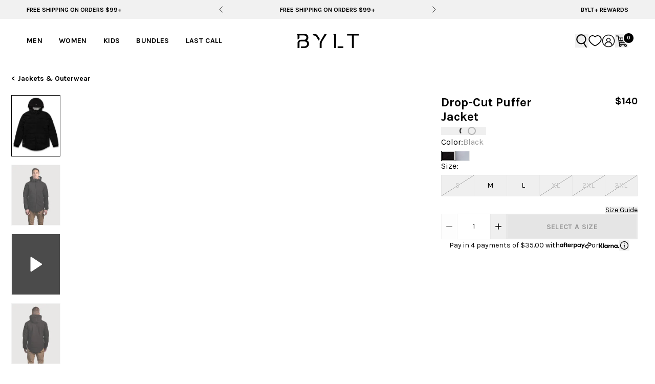

--- FILE ---
content_type: image/svg+xml
request_url: https://byltbasics.com/svgs/minus.svg
body_size: -510
content:
<svg id="minus" width="24" height="24" viewBox="0 0 24 24" fill="none" xmlns="http://www.w3.org/2000/svg">
<path d="M20 12H12L4 12" stroke="currentColor" stroke-width="2" stroke-linecap="round" stroke-linejoin="round"/>
</svg>


--- FILE ---
content_type: image/svg+xml
request_url: https://byltbasics.com/svgs/icon-account.svg
body_size: -300
content:
<svg id="icon-account" aria-hidden="true" focusable="false" role="presentation" class="icon icon-account" viewBox="0 0 25 26"
    xmlns="http://www.w3.org/2000/svg">
    <path fill="currentColor" stroke="currentColor" stroke-width=".5"
        d="M12.522 25c6.627 0 12-5.373 12-12s-5.373-12-12-12c-6.628 0-12 5.373-12 12 .007 6.624 5.375 11.993 12 12zm0-1.021a10.915 10.915 0 0 1-6.4-2.067.522.522 0 0 0 .016-.125 6.385 6.385 0 0 1 12.765 0c0 .042.006.084.016.125a10.915 10.915 0 0 1-6.397 2.067zM9.434 11.293a3.09 3.09 0 1 1 6.18-.006 3.09 3.09 0 0 1-6.18.006zm3.088-9.272a10.974 10.974 0 0 1 7.374 19.107 7.427 7.427 0 0 0-5.129-6.4 4.11 4.11 0 1 0-4.491 0 7.421 7.421 0 0 0-5.128 6.4 10.973 10.973 0 0 1 7.373-19.107z" />
</svg>

--- FILE ---
content_type: image/svg+xml
request_url: https://byltbasics.com/svgs/play.svg
body_size: -785
content:
<svg id="play" width="24" height="24" viewBox="0 0 24 24" fill="none" xmlns="http://www.w3.org/2000/svg">
<path d="M21.0881 11.1652L5.61395 0.959303C4.94908 0.52079 4.06338 0.997628 4.06338 1.79409L4.06338 22.2059C4.06338 23.0024 4.94909 23.4792 5.61396 23.0407L21.0881 12.8348C21.6873 12.4396 21.6873 11.5604 21.0881 11.1652Z" fill="currentColor"/>
</svg>


--- FILE ---
content_type: text/javascript
request_url: https://cdn.shopify.com/oxygen-v2/34815/25050/52027/2719209/build/_shared/chunk-J3MGMUXB.js
body_size: 4797
content:
import{a as N,r as q}from"https://cdn.shopify.com/oxygen-v2/34815/25050/52027/2719209/build/_shared/chunk-ZGMH52FC.js";import{b as pe,e as M}from"https://cdn.shopify.com/oxygen-v2/34815/25050/52027/2719209/build/_shared/chunk-WRT3GPV4.js";var Se=pe(H=>{"use strict";H.parse=me;H.serialize=ue;var fe=Object.prototype.toString,A=/^[\u0009\u0020-\u007e\u0080-\u00ff]+$/;function me(e,r){if(typeof e!="string")throw new TypeError("argument str must be a string");for(var o={},t=r||{},n=t.decode||ge,s=0;s<e.length;){var i=e.indexOf("=",s);if(i===-1)break;var a=e.indexOf(";",s);if(a===-1)a=e.length;else if(a<i){s=e.lastIndexOf(";",i-1)+1;continue}var p=e.slice(s,i).trim();if(o[p]===void 0){var f=e.slice(i+1,a).trim();f.charCodeAt(0)===34&&(f=f.slice(1,-1)),o[p]=ye(f,n)}s=a+1}return o}function ue(e,r,o){var t=o||{},n=t.encode||he;if(typeof n!="function")throw new TypeError("option encode is invalid");if(!A.test(e))throw new TypeError("argument name is invalid");var s=n(r);if(s&&!A.test(s))throw new TypeError("argument val is invalid");var i=e+"="+s;if(t.maxAge!=null){var a=t.maxAge-0;if(isNaN(a)||!isFinite(a))throw new TypeError("option maxAge is invalid");i+="; Max-Age="+Math.floor(a)}if(t.domain){if(!A.test(t.domain))throw new TypeError("option domain is invalid");i+="; Domain="+t.domain}if(t.path){if(!A.test(t.path))throw new TypeError("option path is invalid");i+="; Path="+t.path}if(t.expires){var p=t.expires;if(!we(p)||isNaN(p.valueOf()))throw new TypeError("option expires is invalid");i+="; Expires="+p.toUTCString()}if(t.httpOnly&&(i+="; HttpOnly"),t.secure&&(i+="; Secure"),t.partitioned&&(i+="; Partitioned"),t.priority){var f=typeof t.priority=="string"?t.priority.toLowerCase():t.priority;switch(f){case"low":i+="; Priority=Low";break;case"medium":i+="; Priority=Medium";break;case"high":i+="; Priority=High";break;default:throw new TypeError("option priority is invalid")}}if(t.sameSite){var l=typeof t.sameSite=="string"?t.sameSite.toLowerCase():t.sameSite;switch(l){case!0:i+="; SameSite=Strict";break;case"lax":i+="; SameSite=Lax";break;case"strict":i+="; SameSite=Strict";break;case"none":i+="; SameSite=None";break;default:throw new TypeError("option sameSite is invalid")}}return i}function ge(e){return e.indexOf("%")!==-1?decodeURIComponent(e):e}function he(e){return encodeURIComponent(e)}function we(e){return fe.call(e)==="[object Date]"||e instanceof Date}function ye(e,r){try{return r(e)}catch{return e}}});var R=M(N());var g=M(N());var h;(function(e){e.Call="call",e.Reply="reply",e.Syn="syn",e.SynAck="synAck",e.Ack="ack"})(h||(h={}));var P;(function(e){e.Fulfilled="fulfilled",e.Rejected="rejected"})(P||(P={}));var C;(function(e){e.ConnectionDestroyed="ConnectionDestroyed",e.ConnectionTimeout="ConnectionTimeout",e.NoIframeSrc="NoIframeSrc"})(C||(C={}));var O;(function(e){e.DataCloneError="DataCloneError"})(O||(O={}));var S;(function(e){e.Message="message"})(S||(S={}));var K=(e,r)=>{let o=[],t=!1;return{destroy(n){t||(t=!0,r(`${e}: Destroying connection`),o.forEach(s=>{s(n)}))},onDestroy(n){t?n():o.push(n)}}};var V=e=>(...r)=>{e&&console.log("[Penpal]",...r)};var Y=({name:e,message:r,stack:o})=>({name:e,message:r,stack:o}),ee=e=>{let r=new Error;return Object.keys(e).forEach(o=>r[o]=e[o]),r};var U=(e,r,o)=>{let{localName:t,local:n,remote:s,originForSending:i,originForReceiving:a}=e,p=!1,f=l=>{if(l.source!==s||l.data.penpal!==h.Call)return;if(a!=="*"&&l.origin!==a){o(`${t} received message from origin ${l.origin} which did not match expected origin ${a}`);return}let T=l.data,{methodName:w,args:m,id:y}=T;o(`${t}: Received ${w}() call`);let v=u=>d=>{if(o(`${t}: Sending ${w}() reply`),p){o(`${t}: Unable to send ${w}() reply due to destroyed connection`);return}let c={penpal:h.Reply,id:y,resolution:u,returnValue:d};u===P.Rejected&&d instanceof Error&&(c.returnValue=Y(d),c.returnValueIsError=!0);try{s.postMessage(c,i)}catch(x){if(x.name===O.DataCloneError){let b={penpal:h.Reply,id:y,resolution:P.Rejected,returnValue:Y(x),returnValueIsError:!0};s.postMessage(b,i)}throw x}};new Promise(u=>u(r[w].apply(r,m))).then(v(P.Fulfilled),v(P.Rejected))};return n.addEventListener(S.Message,f),()=>{p=!0,n.removeEventListener(S.Message,f)}};var Ee=0,te=()=>++Ee;var re=".",oe=e=>e?e.split(re):[],ve=e=>e.join(re),xe=(e,r)=>{let o=oe(r||"");return o.push(e),ve(o)},Ce=(e,r,o)=>{let t=oe(r);return t.reduce((n,s,i)=>(typeof n[s]>"u"&&(n[s]={}),i===t.length-1&&(n[s]=o),n[s]),e),e},_=(e,r)=>{let o={};return Object.keys(e).forEach(t=>{let n=e[t],s=xe(t,r);typeof n=="object"&&Object.assign(o,_(n,s)),typeof n=="function"&&(o[s]=n)}),o},ne=e=>{let r={};for(let o in e)Ce(r,o,e[o]);return r};var Z=(e,r,o,t,n)=>{let{localName:s,local:i,remote:a,originForSending:p,originForReceiving:f}=r,l=!1;n(`${s}: Connecting call sender`);let T=m=>(...y)=>{n(`${s}: Sending ${m}() call`);let v;try{a.closed&&(v=!0)}catch{v=!0}if(v&&t(),l){let u=new Error(`Unable to send ${m}() call due to destroyed connection`);throw u.code=C.ConnectionDestroyed,u}return new Promise((u,d)=>{let c=te(),x=k=>{if(k.source!==a||k.data.penpal!==h.Reply||k.data.id!==c)return;if(f!=="*"&&k.origin!==f){n(`${s} received message from origin ${k.origin} which did not match expected origin ${f}`);return}let I=k.data;n(`${s}: Received ${m}() reply`),i.removeEventListener(S.Message,x);let D=I.returnValue;I.returnValueIsError&&(D=ee(D)),(I.resolution===P.Fulfilled?u:d)(D)};i.addEventListener(S.Message,x);let b={penpal:h.Call,id:c,methodName:m,args:y};a.postMessage(b,p)})},w=o.reduce((m,y)=>(m[y]=T(y),m),{});return Object.assign(e,ne(w)),()=>{l=!0}};var B=(e,r)=>{let o;return e!==void 0&&(o=window.setTimeout(()=>{let t=new Error(`Connection timed out after ${e}ms`);t.code=C.ConnectionTimeout,r(t)},e)),()=>{clearTimeout(o)}};var ie=(e,r,o,t)=>{let{destroy:n,onDestroy:s}=o;return i=>{if(!(e instanceof RegExp?e.test(i.origin):e==="*"||e===i.origin)){t(`Child: Handshake - Received SYN-ACK from origin ${i.origin} which did not match expected origin ${e}`);return}t("Child: Handshake - Received SYN-ACK, responding with ACK");let p=i.origin==="null"?"*":i.origin,f={penpal:h.Ack,methodNames:Object.keys(r)};window.parent.postMessage(f,p);let l={localName:"Child",local:window,remote:window.parent,originForSending:p,originForReceiving:i.origin},T=U(l,r,t);s(T);let w={},m=Z(w,l,i.data.methodNames,n,t);return s(m),w}};var Re=()=>{try{clearTimeout()}catch{return!1}return!0},W=(e={})=>{let{parentOrigin:r="*",methods:o={},timeout:t,debug:n=!1}=e,s=V(n),i=K("Child",s),{destroy:a,onDestroy:p}=i,f=_(o),l=ie(r,f,i,s),T=()=>{s("Child: Handshake - Sending SYN");let m={penpal:h.Syn},y=r instanceof RegExp?"*":r;window.parent.postMessage(m,y)};return{promise:new Promise((m,y)=>{let v=B(t,a),u=d=>{if(Re()&&!(d.source!==parent||!d.data)&&d.data.penpal===h.SynAck){let c=l(d);c&&(window.removeEventListener(S.Message,u),v(),m(c))}};window.addEventListener(S.Message,u),T(),p(d=>{window.removeEventListener(S.Message,u),d&&y(d)})}),destroy(){a()}}};var se=({environment:e,isPreview:r,sectionComponents:o,data:t={},storefrontSettingsSchema:n})=>{let s=(0,g.useRef)(),[i,a]=(0,g.useState)(t.content),[p,f]=(0,g.useState)(null),[l,T]=(0,g.useState)(null),[w,m]=(0,g.useState)(!1),y=d=>{window.location.href=d};(0,g.useEffect)(()=>{!(window.self!==window.top)||!r||m(!0)},[]),(0,g.useEffect)(()=>{s.current=window.location},[t.handle]);let v=(0,g.useCallback)(()=>{if(!o||!l)return[];let d=Array.from(o).map(([,c])=>typeof c.Schema=="function"?c.Schema(t):c.Schema).filter(Boolean);try{l?.setSectionsSchemas(JSON.stringify(d))}catch(c){c.code!==C.ConnectionDestroyed&&l?.displayError("Something went wrong parsing sections")}},[t.handle,l,o]),u=(0,g.useCallback)(()=>{if(!n||!l||!o)return[];try{l.setStorefrontSettingsSchema(JSON.stringify(n))}catch(d){d.code!==C.ConnectionDestroyed&&l?.displayError("Something went wrong parsing sections")}},[t.handle,l,n]);return(0,g.useEffect)(()=>{if(!r||!s.current?.pathname||!w)return;let d=W({methods:{routeToPage(c){y(c)},scrollToSection(c){let x=document.querySelector(`[data-comp-id="${c}"]`);x&&x.scrollIntoView({behavior:"smooth"})},setPageData(c){a(c)},setStorefrontSettings(c){f(c)}}});return d.promise.then(c=>{let{template:x,templateType:b,handle:k,title:I,description:D}=t;c.sendStorefrontSettings(),c.setCurrentRoute({environment:e,currentPath:s.current?.pathname,template:x,templateType:b,handle:k,title:I,description:D}),T(c)}),()=>d.destroy()},[w,t.handle,t.title,t.description,t.template,t.templateType]),(0,g.useEffect)(()=>{r&&(v(),u())},[t.handle,r,v,u,o]),r?(0,g.useMemo)(()=>({content:i,storefrontSettings:p}),[i,p]):{content:t.content,storefrontSettings:t.settings?.settings}};var L=M(N()),J=(0,L.createContext)({isPreview:!1,setPreviewStorefrontSettings:()=>{},siteSettings:void 0,customizerMeta:void 0}),F=()=>(0,L.useContext)(J);var G=F;var z=new Map;function Te(e,r){if(typeof e!="function")throw new Error(`ERR_RE_RENDER_SECTION: The section "${r.name}" is not a valid React component. Doc: https://docs.packdigital.com/err/ERR_RE_RENDER_SECTION`);z.set(r.name,e)}var Q=[];function Pe(e){Q.push(...e)}var ae=M(N()),X=({isPreview:e,overlay:r})=>{(0,ae.useEffect)(()=>{if(e&&(r?.src||r?.version)&&!window.pack?.isOverlayScriptInjected){let o=document.createElement("script");o.src=r?.src||`https://d3dizc9fcooe02.cloudfront.net/overlay@${r?.version}/dist/overlay.js`,o.async=!0,document.body.appendChild(o),window.pack={...window.pack,isOverlayScriptInjected:!0}}},[e,r])};function ke({sections:e}){let r=(0,R.useMemo)(()=>e.map(o=>{let t=o.id||o.clientId,n=o.data||o;n.dataSource=o.dataSource;let s=n._template,i=z.get(s);return i?n?.sectionVisibility==="hidden"?null:R.default.createElement("section",{key:t,"data-comp":s,"data-comp-id":t},R.default.createElement(i,{"comp-name":s,cms:n})):null}).filter(Boolean),[e]);return R.default.createElement(R.default.Fragment,null,r)}function Me({content:e}){let{isPreview:r,setPreviewStorefrontSettings:o,customizerMeta:t}=F(),[n]=q(),{ENV:s}=n?.data,{content:i,storefrontSettings:a}=se({environment:s?.PUBLIC_PACK_CONTENT_ENVIRONMENT,isPreview:r,sectionComponents:z,data:{content:e,template:e?.template?.type,templateType:e?.template?.type,handle:e?.handle,title:e?.title,description:e?.description},storefrontSettingsSchema:Q});return X({isPreview:r,overlay:t?.overlay||{}}),(0,R.useEffect)(()=>{a&&o({settings:a})},[o,a]),{sections:(0,R.useMemo)(()=>i?.sections?.nodes||i?.sections,[i?.sections])}}function Ne({content:e}){let{sections:r}=Me({content:e});return r?R.default.createElement(ke,{sections:r}):null}var $=M(N());var j=M(N());function ce(){let e,r;try{e=Intl.DateTimeFormat().resolvedOptions().timeZone,r=navigator.languages&&navigator.languages.length?navigator.languages[0]:navigator.userLanguage||navigator.language||navigator.browserLanguage||"unknown"}catch{}let o=navigator.connection||navigator.mozConnection||navigator.webkitConnection,t=768,n="ontouchstart"in window||navigator.maxTouchPoints>0,s="desktop";return n&&(s=window.screen.width<t?"mobile":"tablet"),{userAgent:window.navigator.userAgent,pathname:window.location.pathname,query:window.location.search,screen:`${window.screen.width}x${window.screen.height}`,referrer:document.referrer,hostname:window.location.hostname,language:navigator.language,locale:r,userTimeZone:e||"unknown",connection:o?.effectiveType||"unknown",deviceCategory:s,href:window.location.href}}function le(){let[e,r]=(0,j.useState)(),o=async()=>{let t=ce();if(e!==t.pathname){r(t.pathname);try{await fetch("/pack/track",{method:"POST",headers:{"Content-Type":"application/json"},body:JSON.stringify(ce())})}catch(n){console.error("Error hit /pack/track: ",n.message)}}};(0,j.useEffect)(()=>{o()},[o])}var E=M(N()),be=e=>E.default.createElement("svg",{width:24,height:24,viewBox:"0 0 24 24",fill:"none",xmlns:"http://www.w3.org/2000/svg",...e},E.default.createElement("path",{fillRule:"evenodd",clipRule:"evenodd",d:"M2.75 12c0-.338.136-.905.493-1.591a7.858 7.858 0 0 1 1.64-2.108C6.374 6.926 8.694 5.75 12 5.75c3.308 0 5.627 1.176 7.116 2.551a7.86 7.86 0 0 1 1.64 2.108c.358.686.494 1.253.494 1.591 0 .338-.136.905-.493 1.591a7.86 7.86 0 0 1-1.64 2.108c-1.49 1.375-3.81 2.551-7.117 2.551-3.308 0-5.627-1.176-7.116-2.551a7.858 7.858 0 0 1-1.64-2.108c-.358-.686-.494-1.253-.494-1.591ZM12 4.25c-3.692 0-6.373 1.324-8.134 2.949a9.356 9.356 0 0 0-1.953 2.517c-.424.814-.663 1.622-.663 2.284 0 .662.24 1.47.663 2.284a9.356 9.356 0 0 0 1.953 2.517C5.627 18.426 8.308 19.75 12 19.75s6.373-1.324 8.134-2.949a9.356 9.356 0 0 0 1.953-2.517c.424-.814.663-1.622.663-2.284 0-.662-.24-1.47-.663-2.284a9.355 9.355 0 0 0-1.953-2.517C18.373 5.574 15.692 4.25 12 4.25ZM9.75 12a2.25 2.25 0 1 1 4.5 0 2.25 2.25 0 0 1-4.5 0ZM12 8.25a3.75 3.75 0 1 0 0 7.5 3.75 3.75 0 0 0 0-7.5Z",fill:"currentColor"})),de=({isPreviewModeEnabled:e})=>{let[r,o]=(0,E.useState)(!1),t=async()=>{try{let n=await fetch("/api/edit",{method:"POST",headers:{"Content-Type":"application/x-www-form-urlencoded"}});if(!n.ok)throw new Error(`ERR_RE_API_ERROR: HTTP error! Status: ${n.status} Doc: https://docs.packdigital.com/err/ERR_RE_API_ERROR`);window.location.reload()}catch(n){console.error("Error exiting preview:",n.message)}};return(0,E.useEffect)(()=>{let n=window.self!==window.top;e&&!n&&o(!0)},[e]),r?E.default.createElement("div",{style:{position:"fixed",zIndex:"2147483647",left:"50%",transform:"translateX(-50%)",padding:"0 16px",bottom:"16px",width:"100%",pointerEvents:"none"}},E.default.createElement("div",{style:{margin:"0 auto",pointerEvents:"auto",maxWidth:"640px",boxShadow:"0px 2px 10px 0px rgba(0, 0, 0, 0.10), 0px 0px 2px 0px rgba(0, 0, 0, 0.10)",width:"100%",padding:"8px 16px",backgroundColor:"#1f2937",color:"#f9fafb",borderRadius:"8px",display:"flex",alignItems:"center",fontFamily:'"Inter", sans-serif',justifyContent:"space-between",gap:"8px"}},E.default.createElement("div",{style:{display:"flex",alignItems:"center",gap:"8px",overflow:"hidden"}},E.default.createElement(be,{style:{width:16,height:16,minWidth:16}}),E.default.createElement("p",{style:{flex:1,fontSize:"14px",lineHeight:"20px",whiteSpace:"nowrap",textOverflow:"ellipsis",overflow:"hidden"}},"You are currently previewing your storefront with draft content")),E.default.createElement("span",{role:"button",tabIndex:0,onClick:t,onKeyDown:n=>{(n.key==="Enter"||n.key===" ")&&t()},style:{cursor:"pointer",fontSize:13,fontWeight:"500",flexShrink:"0"}},"Exit preview mode"))):null};function Ie({children:e,isPreviewModeEnabled:r,siteSettings:o,customizerMeta:t}){let[n,s]=(0,$.useState)();return le(),$.default.createElement(J.Provider,{value:{isPreview:!!r,previewStorefrontSettings:n,setPreviewStorefrontSettings:s,siteSettings:o,customizerMeta:t}},e,$.default.createElement(de,{isPreviewModeEnabled:!!r}))}var De=()=>{let{isPreview:e,previewStorefrontSettings:r,siteSettings:o}=G(),t=!1;return typeof document>"u"||(t=window.self!==window.top),e&&t?r:o?.data?.siteSettings};export{Se as a,Te as b,Pe as c,Ne as d,Ie as e,De as f};
/*! Bundled license information:

cookie/index.js:
  (*!
   * cookie
   * Copyright(c) 2012-2014 Roman Shtylman
   * Copyright(c) 2015 Douglas Christopher Wilson
   * MIT Licensed
   *)
*/



--- FILE ---
content_type: text/javascript
request_url: https://cdn.shopify.com/oxygen-v2/34815/25050/52027/2719209/build/_shared/chunk-DMP62XAA.js
body_size: 2235
content:
import{Aa as I,Ba as _,Ca as we,F as de,Fa as ee,H as ce,I as fe,J as E,K as me,L as w,N as pe,O as Z,P as ve,Q as S,R as H,T as M,U as he,V as be,_ as L,ca as ge,sa as Ee,ta as Te}from"https://cdn.shopify.com/oxygen-v2/34815/25050/52027/2719209/build/_shared/chunk-CZAX54RV.js";import{a as B}from"https://cdn.shopify.com/oxygen-v2/34815/25050/52027/2719209/build/_shared/chunk-ZGMH52FC.js";import{e as z}from"https://cdn.shopify.com/oxygen-v2/34815/25050/52027/2719209/build/_shared/chunk-WRT3GPV4.js";var n=z(B(),1);var Ce=z(B(),1);function Pe(){let e=(0,Ce.useRef)(!1);return E(()=>(e.current=!0,()=>{e.current=!1}),[]),e}function xe(e){var r;return!!(e.enter||e.enterFrom||e.enterTo||e.leave||e.leaveFrom||e.leaveTo)||((r=e.as)!=null?r:Se)!==n.Fragment||n.default.Children.count(e.children)===1}var Y=(0,n.createContext)(null);Y.displayName="TransitionContext";var je=(e=>(e.Visible="visible",e.Hidden="hidden",e))(je||{});function Ue(){let e=(0,n.useContext)(Y);if(e===null)throw new Error("A <Transition.Child /> is used but it is missing a parent <Transition /> or <Transition.Root />.");return e}function ke(){let e=(0,n.useContext)($);if(e===null)throw new Error("A <Transition.Child /> is used but it is missing a parent <Transition /> or <Transition.Root />.");return e}var $=(0,n.createContext)(null);$.displayName="NestingContext";function q(e){return"children"in e?q(e.children):e.current.filter(({el:r})=>r.current!==null).filter(({state:r})=>r==="visible").length>0}function Re(e,r){let t=me(e),i=(0,n.useRef)([]),f=Pe(),h=fe(),s=w((u,l=S.Hidden)=>{let c=i.current.findIndex(({el:a})=>a===u);c!==-1&&(Z(l,{[S.Unmount](){i.current.splice(c,1)},[S.Hidden](){i.current[c].state="hidden"}}),h.microTask(()=>{var a;!q(i)&&f.current&&((a=t.current)==null||a.call(t))}))}),m=w(u=>{let l=i.current.find(({el:c})=>c===u);return l?l.state!=="visible"&&(l.state="visible"):i.current.push({el:u,state:"visible"}),()=>s(u,S.Unmount)}),o=(0,n.useRef)([]),p=(0,n.useRef)(Promise.resolve()),d=(0,n.useRef)({enter:[],leave:[]}),T=w((u,l,c)=>{o.current.splice(0),r&&(r.chains.current[l]=r.chains.current[l].filter(([a])=>a!==u)),r?.chains.current[l].push([u,new Promise(a=>{o.current.push(a)})]),r?.chains.current[l].push([u,new Promise(a=>{Promise.all(d.current[l].map(([y,O])=>O)).then(()=>a())})]),l==="enter"?p.current=p.current.then(()=>r?.wait.current).then(()=>c(l)):c(l)}),C=w((u,l,c)=>{Promise.all(d.current[l].splice(0).map(([a,y])=>y)).then(()=>{var a;(a=o.current.shift())==null||a()}).then(()=>c(l))});return(0,n.useMemo)(()=>({children:i,register:m,unregister:s,onStart:T,onStop:C,wait:p,chains:d}),[m,s,i,T,C,d,p])}var Se=n.Fragment,ye=ve.RenderStrategy;function Ve(e,r){var t,i;let{transition:f=!0,beforeEnter:h,afterEnter:s,beforeLeave:m,afterLeave:o,enter:p,enterFrom:d,enterTo:T,entered:C,leave:u,leaveFrom:l,leaveTo:c,...a}=e,[y,O]=(0,n.useState)(null),v=(0,n.useRef)(null),x=xe(e),D=L(...x?[v,r,O]:r===null?[]:[r]),ne=(t=a.unmount)==null||t?S.Unmount:S.Hidden,{show:P,appear:ie,initial:se}=Ue(),[R,J]=(0,n.useState)(P?"visible":"hidden"),le=ke(),{register:U,unregister:k}=le;E(()=>U(v),[U,v]),E(()=>{if(ne===S.Hidden&&v.current){if(P&&R!=="visible"){J("visible");return}return Z(R,{hidden:()=>k(v),visible:()=>U(v)})}},[R,v,U,k,P,ne]);let K=ee();E(()=>{if(x&&K&&R==="visible"&&v.current===null)throw new Error("Did you forget to passthrough the `ref` to the actual DOM node?")},[v,R,K,x]);let Fe=se&&!ie,oe=ie&&P&&se,Q=(0,n.useRef)(!1),V=Re(()=>{Q.current||(J("hidden"),k(v))},le),ae=w(X=>{Q.current=!0;let W=X?"enter":"leave";V.onStart(v,W,F=>{F==="enter"?h?.():F==="leave"&&m?.()})}),ue=w(X=>{let W=X?"enter":"leave";Q.current=!1,V.onStop(v,W,F=>{F==="enter"?s?.():F==="leave"&&o?.()}),W==="leave"&&!q(V)&&(J("hidden"),k(v))});(0,n.useEffect)(()=>{x&&f||(ae(P),ue(P))},[P,x,f]);let He=(()=>!(!f||!x||!K||Fe))(),[,b]=Te(He,y,P,{start:ae,end:ue}),Le=he({ref:D,className:((i=pe(a.className,oe&&p,oe&&d,b.enter&&p,b.enter&&b.closed&&d,b.enter&&!b.closed&&T,b.leave&&u,b.leave&&!b.closed&&l,b.leave&&b.closed&&c,!b.transition&&P&&C))==null?void 0:i.trim())||void 0,...Ee(b)}),A=0;R==="visible"&&(A|=I.Open),R==="hidden"&&(A|=I.Closed),b.enter&&(A|=I.Opening),b.leave&&(A|=I.Closing);let Ne=H();return n.default.createElement($.Provider,{value:V},n.default.createElement(we,{value:A},Ne({ourProps:Le,theirProps:a,defaultTag:Se,features:ye,visible:R==="visible",name:"Transition.Child"})))}function We(e,r){let{show:t,appear:i=!1,unmount:f=!0,...h}=e,s=(0,n.useRef)(null),m=xe(e),o=L(...m?[s,r]:r===null?[]:[r]);ee();let p=_();if(t===void 0&&p!==null&&(t=(p&I.Open)===I.Open),t===void 0)throw new Error("A <Transition /> is used but it is missing a `show={true | false}` prop.");let[d,T]=(0,n.useState)(t?"visible":"hidden"),C=Re(()=>{t||T("hidden")}),[u,l]=(0,n.useState)(!0),c=(0,n.useRef)([t]);E(()=>{u!==!1&&c.current[c.current.length-1]!==t&&(c.current.push(t),l(!1))},[c,t]);let a=(0,n.useMemo)(()=>({show:t,appear:i,initial:u}),[t,i,u]);E(()=>{t?T("visible"):!q(C)&&s.current!==null&&T("hidden")},[t,C]);let y={unmount:f},O=w(()=>{var D;u&&l(!1),(D=e.beforeEnter)==null||D.call(e)}),v=w(()=>{var D;u&&l(!1),(D=e.beforeLeave)==null||D.call(e)}),x=H();return n.default.createElement($.Provider,{value:C},n.default.createElement(Y.Provider,{value:a},x({ourProps:{...y,as:n.Fragment,children:n.default.createElement(De,{ref:o,...y,...h,beforeEnter:O,beforeLeave:v})},theirProps:{},defaultTag:n.Fragment,features:ye,visible:d==="visible",name:"Transition"})))}function ze(e,r){let t=(0,n.useContext)(Y)!==null,i=_()!==null;return n.default.createElement(n.default.Fragment,null,!t&&i?n.default.createElement(re,{ref:r,...e}):n.default.createElement(De,{ref:r,...e}))}var re=M(We),De=M(Ve),Be=M(ze),ar=Object.assign(re,{Child:Be,Root:re});var g=z(B(),1);var N=z(B(),1),Ye=(0,N.createContext)(void 0);function Ie(){return(0,N.useContext)(Ye)}var G=(0,g.createContext)(null);G.displayName="DescriptionContext";function Me(){let e=(0,g.useContext)(G);if(e===null){let r=new Error("You used a <Description /> component, but it is not inside a relevant parent.");throw Error.captureStackTrace&&Error.captureStackTrace(r,Me),r}return e}function br(){var e,r;return(r=(e=(0,g.useContext)(G))==null?void 0:e.value)!=null?r:void 0}function gr(){let[e,r]=(0,g.useState)([]);return[e.length>0?e.join(" "):void 0,(0,g.useMemo)(()=>function(t){let i=w(h=>(r(s=>[...s,h]),()=>r(s=>{let m=s.slice(),o=m.indexOf(h);return o!==-1&&m.splice(o,1),m}))),f=(0,g.useMemo)(()=>({register:i,slot:t.slot,name:t.name,props:t.props,value:t.value}),[i,t.slot,t.name,t.props,t.value]);return g.default.createElement(G.Provider,{value:f},t.children)},[r])]}var $e="p";function qe(e,r){let t=(0,be.useId)(),i=Ie(),{id:f=`headlessui-description-${t}`,...h}=e,s=Me(),m=L(r);E(()=>s.register(f),[f,s.register]);let o=i||!1,p=(0,g.useMemo)(()=>({...s.slot,disabled:o}),[s.slot,o]),d={ref:m,...s.props,id:f};return H()({ourProps:d,theirProps:h,slot:p,defaultTag:$e,name:s.name||"Description"})}var Ge=M(qe),Er=Object.assign(Ge,{});var te=new Map,j=new Map;function Oe(e){var r;let t=(r=j.get(e))!=null?r:0;return j.set(e,t+1),t!==0?()=>Ae(e):(te.set(e,{"aria-hidden":e.getAttribute("aria-hidden"),inert:e.inert}),e.setAttribute("aria-hidden","true"),e.inert=!0,()=>Ae(e))}function Ae(e){var r;let t=(r=j.get(e))!=null?r:1;if(t===1?j.delete(e):j.set(e,t-1),t!==1)return;let i=te.get(e);i&&(i["aria-hidden"]===null?e.removeAttribute("aria-hidden"):e.setAttribute("aria-hidden",i["aria-hidden"]),e.inert=i.inert,te.delete(e))}function Rr(e,{allowed:r,disallowed:t}={}){let i=ge(e,"inert-others");E(()=>{var f,h;if(!i)return;let s=ce();for(let o of(f=t?.())!=null?f:[])o&&s.add(Oe(o));let m=(h=r?.())!=null?h:[];for(let o of m){if(!o)continue;let p=de(o);if(!p)continue;let d=o.parentElement;for(;d&&d!==p.body;){for(let T of d.children)m.some(C=>T.contains(C))||s.add(Oe(T));d=d.parentElement}}return s.dispose},[i,r,t])}export{Ie as a,br as b,gr as c,Er as d,Rr as e,Pe as f,Be as g,ar as h};



--- FILE ---
content_type: image/svg+xml
request_url: https://byltbasics.com/svgs/bylt-heart.svg
body_size: -569
content:
<svg id="heart" width="21" height="19" viewBox="0 0 21 19" fill="none" xmlns="http://www.w3.org/2000/svg">
    <path
        d="M10.4997 17.6558C10.3513 17.6558 10.1992 17.636 10.0352 17.5948C9.97556 17.5785 9.93172 17.5621 9.88842 17.5436L9.83851 17.5254C9.7643 17.5 9.69089 17.4723 9.62144 17.4351C9.53667 17.3899 0.940552 12.747 0.940552 7.4127C0.940288 4.03044 3.29292 1.48029 6.41321 1.48029C7.78982 1.48029 9.36291 2.17797 10.4997 3.25988C11.6371 2.17797 13.2097 1.48029 14.5865 1.48029C17.7063 1.48029 20.0595 4.03097 20.0595 7.4127C20.0595 12.747 11.4631 17.3899 11.3765 17.4364C11.3078 17.4731 11.2352 17.5003 11.1612 17.5259C11.1589 17.5267 11.1211 17.5396 11.119 17.5407C11.0683 17.5626 11.0245 17.579 10.9788 17.5914C10.8003 17.636 10.6482 17.6558 10.4992 17.6558H10.4997Z"
        stroke="currentColor" stroke-width="1.43266" stroke-miterlimit="10" />
</svg>

--- FILE ---
content_type: text/javascript
request_url: https://cdn.shopify.com/oxygen-v2/34815/25050/52027/2719209/build/entry.client-D4HJP5MP.js
body_size: -430
content:
import{a as E,b as _,w as i,y as n}from"https://cdn.shopify.com/oxygen-v2/34815/25050/52027/2719209/build/_shared/chunk-ZGMH52FC.js";import{b as y,e as t}from"https://cdn.shopify.com/oxygen-v2/34815/25050/52027/2719209/build/_shared/chunk-WRT3GPV4.js";var c=y(r=>{"use strict";var a=_();r.createRoot=a.createRoot,r.hydrateRoot=a.hydrateRoot;var m});var o=t(E()),s=t(c());var e=t(n());(0,o.startTransition)(()=>{(0,s.hydrateRoot)(document,(0,e.jsx)(o.StrictMode,{children:(0,e.jsx)(i,{})}))});



--- FILE ---
content_type: image/svg+xml
request_url: https://byltbasics.com/svgs/apps/play-store.svg
body_size: 1115
content:
<?xml version="1.0" encoding="utf-8"?>
<!-- Generator: Adobe Illustrator 28.3.0, SVG Export Plug-In . SVG Version: 6.00 Build 0)  -->
<svg version="1.1" id="play-store"
	 xmlns="http://www.w3.org/2000/svg" xmlns:xlink="http://www.w3.org/1999/xlink" x="0px" y="0px" viewBox="0 0 135 40"
	 style="enable-background:new 0 0 135 40;" xml:space="preserve">
<style type="text/css">
	.st0{fill:#FFFFFF;}
	.st1{enable-background:new    ;}
	.st2{fill:#EA4335;}
	.st3{fill:#FBBC04;}
	.st4{fill:#4285F4;}
	.st5{fill:#34A853;}
</style>
<g id="artwork">
	<g>
		<path class="st0" fill="#FFFFFF" d="M5,0h125c2.8,0,5,2.2,5,5v30c0,2.8-2.2,5-5,5H5c-2.8,0-5-2.2-5-5V5C0,2.2,2.2,0,5,0z"/>
		<path class="st0" fill="#FFFFFF" d="M130,0.8c2.3,0,4.2,1.9,4.2,4.2v30c0,2.3-1.9,4.2-4.2,4.2H5c-2.3,0-4.2-1.9-4.2-4.2V5c0-2.3,1.9-4.2,4.2-4.2
			H130 M130,0H5C2.2,0,0,2.2,0,5v30c0,2.8,2.2,5,5,5h125c2.8,0,5-2.2,5-5V5C135,2.2,132.8,0,130,0L130,0z"/>
		<g class="st1">
			<path d="M47.4,10.2c0,0.8-0.2,1.5-0.7,2c-0.6,0.6-1.3,0.9-2.2,0.9c-0.9,0-1.6-0.3-2.2-0.9c-0.6-0.6-0.9-1.3-0.9-2.2
				s0.3-1.6,0.9-2.2c0.6-0.6,1.3-0.9,2.2-0.9c0.4,0,0.9,0.1,1.2,0.2c0.4,0.2,0.7,0.4,1,0.7l-0.6,0.6c-0.2-0.2-0.4-0.4-0.7-0.5
				s-0.6-0.2-0.9-0.2c-0.7,0-1.2,0.2-1.7,0.7c-0.4,0.5-0.7,1-0.7,1.7s0.2,1.3,0.7,1.7c0.5,0.5,1,0.7,1.7,0.7c0.6,0,1.1-0.2,1.5-0.5
				c0.4-0.3,0.6-0.8,0.7-1.4h-2.2V9.8h2.9C47.4,9.9,47.4,10.1,47.4,10.2z"/>
			<path d="M52,7v0.7h-2.7v1.9h2.5v0.7h-2.5v1.9H52V13h-3.5V7H52z"/>
			<path d="M55.3,7.7V13h-0.8V7.7h-1.7V7H57v0.7H55.3z"/>
			<path d="M60.7,13h-0.8V7h0.8V13z"/>
			<path d="M64.1,7.7V13h-0.8V7.7h-1.7V7h4.1v0.7H64.1z"/>
		</g>
		<g class="st1">
			<path d="M74.5,10c0,0.9-0.3,1.6-0.9,2.2c-0.6,0.6-1.3,0.9-2.2,0.9c-0.9,0-1.6-0.3-2.2-0.9c-0.6-0.6-0.9-1.3-0.9-2.2
				s0.3-1.6,0.9-2.2c0.6-0.6,1.3-0.9,2.2-0.9c0.9,0,1.6,0.3,2.2,0.9C74.2,8.4,74.5,9.1,74.5,10z M69.1,10c0,0.7,0.2,1.3,0.7,1.7
				c0.4,0.5,1,0.7,1.6,0.7c0.7,0,1.2-0.2,1.6-0.7c0.4-0.4,0.7-1,0.7-1.7S73.5,8.7,73,8.3c-0.4-0.5-1-0.7-1.6-0.7
				c-0.7,0-1.2,0.2-1.6,0.7C69.3,8.7,69.1,9.3,69.1,10z"/>
			<path d="M76.3,13h-0.8V7h0.9l2.9,4.7h0l0-1.2V7h0.8v6h-0.8l-3.1-4.9h0l0,1.2V13z"/>
		</g>
		<path d="M68.1,21.8c-2.3,0-4.3,1.8-4.3,4.2s1.9,4.2,4.3,4.2s4.3-1.8,4.3-4.2S70.5,21.8,68.1,21.8z M68.1,28.6
			c-1.3,0-2.4-1.1-2.4-2.6s1.1-2.6,2.4-2.6s2.4,1,2.4,2.6S69.4,28.6,68.1,28.6z M58.8,21.8c-2.3,0-4.3,1.8-4.3,4.2s1.9,4.2,4.3,4.2
			s4.3-1.8,4.3-4.2S61.2,21.8,58.8,21.8z M58.8,28.6c-1.3,0-2.4-1.1-2.4-2.6s1.1-2.6,2.4-2.6s2.4,1,2.4,2.6S60.1,28.6,58.8,28.6z
			 M47.7,23.1v1.8h4.3c-0.1,1-0.5,1.8-1,2.3c-0.6,0.6-1.6,1.3-3.3,1.3c-2.7,0-4.7-2.1-4.7-4.8s2.1-4.8,4.7-4.8
			c1.4,0,2.5,0.6,3.2,1.3l1.3-1.3c-1.1-1-2.5-1.8-4.5-1.8c-3.6,0-6.7,3-6.7,6.6s3.1,6.6,6.7,6.6c2,0,3.5-0.6,4.6-1.9
			c1.2-1.2,1.6-2.9,1.6-4.2c0-0.4,0-0.8-0.1-1.1L47.7,23.1L47.7,23.1z M93.1,24.5c-0.3-1-1.4-2.7-3.6-2.7s-4,1.7-4,4.2
			c0,2.4,1.8,4.2,4.2,4.2c1.9,0,3.1-1.2,3.5-1.9l-1.4-1c-0.5,0.7-1.1,1.2-2.1,1.2s-1.6-0.4-2.1-1.3l5.7-2.4L93.1,24.5L93.1,24.5z
			 M87.2,25.9c-0.1-1.6,1.3-2.5,2.2-2.5c0.7,0,1.4,0.4,1.6,0.9L87.2,25.9z M82.6,30h1.9V17.5h-1.9V30z M79.6,22.7L79.6,22.7
			c-0.5-0.5-1.3-1-2.3-1c-2.1,0-4.1,1.9-4.1,4.3s1.9,4.2,4.1,4.2c1,0,1.8-0.5,2.2-1h0.1v0.6c0,1.6-0.9,2.5-2.3,2.5
			c-1.1,0-1.8-0.8-2.1-1.5l-1.6,0.7c0.5,1.1,1.7,2.5,3.8,2.5c2.2,0,4-1.3,4-4.4V22h-1.8C79.6,22,79.6,22.7,79.6,22.7z M77.4,28.6
			c-1.3,0-2.4-1.1-2.4-2.6s1.1-2.6,2.4-2.6s2.3,1.1,2.3,2.6S78.7,28.6,77.4,28.6z M101.8,17.5h-4.5V30h1.9v-4.7h2.6
			c2.1,0,4.1-1.5,4.1-3.9S103.9,17.5,101.8,17.5L101.8,17.5z M101.8,23.5h-2.7v-4.3h2.7c1.4,0,2.2,1.2,2.2,2.1
			S103.2,23.5,101.8,23.5L101.8,23.5z M113.4,21.7c-1.3,0-2.8,0.6-3.3,1.9l1.7,0.7c0.3-0.7,1-0.9,1.7-0.9c1,0,1.9,0.6,2,1.6v0.1
			c-0.3-0.2-1.1-0.5-1.9-0.5c-1.8,0-3.6,1-3.6,2.8c0,1.7,1.5,2.8,3.1,2.8c1.2,0,1.9-0.6,2.4-1.2h0.1v1h1.8v-4.8
			C117.2,23,115.5,21.7,113.4,21.7L113.4,21.7z M113.2,28.6c-0.6,0-1.5-0.3-1.5-1.1c0-1,1.1-1.3,2-1.3c0.8,0,1.2,0.2,1.7,0.4
			C115.2,27.8,114.2,28.6,113.2,28.6L113.2,28.6z M123.7,22l-2.1,5.4h-0.1l-2.2-5.4h-2l3.3,7.6l-1.9,4.2h1.9l5.1-11.8H123.7
			L123.7,22z M106.9,30h1.9V17.5h-1.9V30z"/>
		<g>
			<path class="st2" fill="#EA4335" d="M20.7,19.4L10.1,30.7l0,0c0.3,1.2,1.4,2.1,2.8,2.1c0.5,0,1-0.1,1.5-0.4l0,0l12-6.9L20.7,19.4L20.7,19.4z"/>
			<path class="st3" fill="#FBBC04" d="M31.5,17.5L31.5,17.5l-5.2-3l-5.8,5.2l5.9,5.9l5.1-3c0.9-0.5,1.5-1.4,1.5-2.5S32.4,18,31.5,17.5L31.5,17.5z"
				/>
			<path class="st4" fill="#4285F4" d="M10.1,9.3C10,9.5,10,9.8,10,10v20c0,0.3,0,0.5,0.1,0.7l11-11C21.1,19.7,10.1,9.3,10.1,9.3z"/>
			<path class="st5" fill="#34A853" d="M20.8,20l5.5-5.5l-12-6.9c-0.4-0.3-0.9-0.4-1.5-0.4c-1.3,0-2.4,0.9-2.8,2.1l0,0L20.8,20L20.8,20z"/>
		</g>
	</g>
</g>
</svg>


--- FILE ---
content_type: text/javascript
request_url: https://cdn.shopify.com/oxygen-v2/34815/25050/52027/2719209/build/_shared/chunk-KIEXTP3S.js
body_size: -580
content:
import{b as o}from"https://cdn.shopify.com/oxygen-v2/34815/25050/52027/2719209/build/_shared/chunk-WRT3GPV4.js";var p=o((r,e)=>{e.exports={}});export{p as a};

